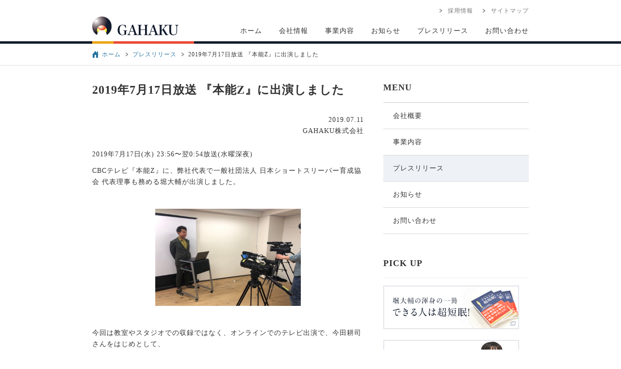

--- FILE ---
content_type: text/html; charset=UTF-8
request_url: http://gahaku.co.jp/press/7%E6%9C%8817%E6%97%A5%E6%94%BE%E9%80%81-%E3%80%8E%E6%9C%AC%E8%83%BDz%E3%80%8F%E3%81%AB%E5%87%BA%E6%BC%94%E3%81%97%E3%81%BE%E3%81%99/
body_size: 9795
content:

<!DOCTYPE html>
<html lang="ja">
<head>
	<!-- Google Tag Manager -->
<!-- Google Tag Manager (GAHAKU)-->
<script>(function(w,d,s,l,i){w[l]=w[l]||[];w[l].push({'gtm.start':
new Date().getTime(),event:'gtm.js'});var f=d.getElementsByTagName(s)[0],
j=d.createElement(s),dl=l!='dataLayer'?'&l='+l:'';j.async=true;j.src=
'https://www.googletagmanager.com/gtm.js?id='+i+dl;f.parentNode.insertBefore(j,f);
})(window,document,'script','dataLayer','GTM-MXVN8RW');</script>
<!-- End Google Tag Manager -->
	
  <meta charset="UTF-8">
  <meta name="viewport" content="width=1080px">
  <meta http-equiv="X-UA-Compatible" cotent="ie=edge">
  
	
		<!-- All in One SEO 4.4.2 - aioseo.com -->
		<title>2019年7月17日放送 『本能Z』に出演しました - GAHAKU株式会社</title>
		<meta name="description" content="2019年7月17日(水) 23:56〜翌0:54放送(水曜深夜) CBCテレビ『本能Z』に、弊社代表で一般社" />
		<meta name="robots" content="max-image-preview:large" />
		<link rel="canonical" href="http://gahaku.co.jp/press/7%e6%9c%8817%e6%97%a5%e6%94%be%e9%80%81-%e3%80%8e%e6%9c%ac%e8%83%bdz%e3%80%8f%e3%81%ab%e5%87%ba%e6%bc%94%e3%81%97%e3%81%be%e3%81%99/" />
		<meta name="generator" content="All in One SEO (AIOSEO) 4.4.2" />
		<meta property="og:locale" content="ja_JP" />
		<meta property="og:site_name" content="GAHAKU株式会社 - ”人間本来の能力を取り戻すこと”をコンセプトにカリキュラムを作成。弊社が開発した短時間睡眠ショートスリーパー育成メソッドを伝えています。" />
		<meta property="og:type" content="article" />
		<meta property="og:title" content="2019年7月17日放送 『本能Z』に出演しました - GAHAKU株式会社" />
		<meta property="og:description" content="2019年7月17日(水) 23:56〜翌0:54放送(水曜深夜) CBCテレビ『本能Z』に、弊社代表で一般社" />
		<meta property="og:url" content="http://gahaku.co.jp/press/7%e6%9c%8817%e6%97%a5%e6%94%be%e9%80%81-%e3%80%8e%e6%9c%ac%e8%83%bdz%e3%80%8f%e3%81%ab%e5%87%ba%e6%bc%94%e3%81%97%e3%81%be%e3%81%99/" />
		<meta property="article:published_time" content="2019-07-11T11:08:18+00:00" />
		<meta property="article:modified_time" content="2022-03-23T08:48:03+00:00" />
		<meta name="twitter:card" content="summary_large_image" />
		<meta name="twitter:title" content="2019年7月17日放送 『本能Z』に出演しました - GAHAKU株式会社" />
		<meta name="twitter:description" content="2019年7月17日(水) 23:56〜翌0:54放送(水曜深夜) CBCテレビ『本能Z』に、弊社代表で一般社" />
		<script type="application/ld+json" class="aioseo-schema">
			{"@context":"https:\/\/schema.org","@graph":[{"@type":"BreadcrumbList","@id":"http:\/\/gahaku.co.jp\/press\/7%e6%9c%8817%e6%97%a5%e6%94%be%e9%80%81-%e3%80%8e%e6%9c%ac%e8%83%bdz%e3%80%8f%e3%81%ab%e5%87%ba%e6%bc%94%e3%81%97%e3%81%be%e3%81%99\/#breadcrumblist","itemListElement":[{"@type":"ListItem","@id":"http:\/\/gahaku.co.jp\/#listItem","position":1,"item":{"@type":"WebPage","@id":"http:\/\/gahaku.co.jp\/","name":"\u30db\u30fc\u30e0","description":"\u201d\u4eba\u9593\u672c\u6765\u306e\u80fd\u529b\u3092\u53d6\u308a\u623b\u3059\u3053\u3068\u201d\u3092\u30b3\u30f3\u30bb\u30d7\u30c8\u306b\u30ab\u30ea\u30ad\u30e5\u30e9\u30e0\u3092\u4f5c\u6210\u3002\u5f0a\u793e\u304c\u958b\u767a\u3057\u305f\u77ed\u6642\u9593\u7761\u7720\u30b7\u30e7\u30fc\u30c8\u30b9\u30ea\u30fc\u30d1\u30fc\u80b2\u6210\u30e1\u30bd\u30c3\u30c9\u3092\u4f1d\u3048\u3066\u3044\u307e\u3059\u3002","url":"http:\/\/gahaku.co.jp\/"},"nextItem":"http:\/\/gahaku.co.jp\/press\/7%e6%9c%8817%e6%97%a5%e6%94%be%e9%80%81-%e3%80%8e%e6%9c%ac%e8%83%bdz%e3%80%8f%e3%81%ab%e5%87%ba%e6%bc%94%e3%81%97%e3%81%be%e3%81%99\/#listItem"},{"@type":"ListItem","@id":"http:\/\/gahaku.co.jp\/press\/7%e6%9c%8817%e6%97%a5%e6%94%be%e9%80%81-%e3%80%8e%e6%9c%ac%e8%83%bdz%e3%80%8f%e3%81%ab%e5%87%ba%e6%bc%94%e3%81%97%e3%81%be%e3%81%99\/#listItem","position":2,"item":{"@type":"WebPage","@id":"http:\/\/gahaku.co.jp\/press\/7%e6%9c%8817%e6%97%a5%e6%94%be%e9%80%81-%e3%80%8e%e6%9c%ac%e8%83%bdz%e3%80%8f%e3%81%ab%e5%87%ba%e6%bc%94%e3%81%97%e3%81%be%e3%81%99\/","name":"2019\u5e747\u670817\u65e5\u653e\u9001 \u300e\u672c\u80fdZ\u300f\u306b\u51fa\u6f14\u3057\u307e\u3057\u305f","description":"2019\u5e747\u670817\u65e5(\u6c34) 23:56\u301c\u7fcc0:54\u653e\u9001(\u6c34\u66dc\u6df1\u591c) CBC\u30c6\u30ec\u30d3\u300e\u672c\u80fdZ\u300f\u306b\u3001\u5f0a\u793e\u4ee3\u8868\u3067\u4e00\u822c\u793e","url":"http:\/\/gahaku.co.jp\/press\/7%e6%9c%8817%e6%97%a5%e6%94%be%e9%80%81-%e3%80%8e%e6%9c%ac%e8%83%bdz%e3%80%8f%e3%81%ab%e5%87%ba%e6%bc%94%e3%81%97%e3%81%be%e3%81%99\/"},"previousItem":"http:\/\/gahaku.co.jp\/#listItem"}]},{"@type":"Organization","@id":"http:\/\/gahaku.co.jp\/#organization","name":"GAHAKU\u682a\u5f0f\u4f1a\u793e","url":"http:\/\/gahaku.co.jp\/"},{"@type":"Person","@id":"http:\/\/gahaku.co.jp\/author\/gahaku\/#author","url":"http:\/\/gahaku.co.jp\/author\/gahaku\/","name":"gahaku","image":{"@type":"ImageObject","@id":"http:\/\/gahaku.co.jp\/press\/7%e6%9c%8817%e6%97%a5%e6%94%be%e9%80%81-%e3%80%8e%e6%9c%ac%e8%83%bdz%e3%80%8f%e3%81%ab%e5%87%ba%e6%bc%94%e3%81%97%e3%81%be%e3%81%99\/#authorImage","url":"http:\/\/0.gravatar.com\/avatar\/fcda4ead172f65952fc130f644d8e789?s=96&d=mm&r=g","width":96,"height":96,"caption":"gahaku"}},{"@type":"WebPage","@id":"http:\/\/gahaku.co.jp\/press\/7%e6%9c%8817%e6%97%a5%e6%94%be%e9%80%81-%e3%80%8e%e6%9c%ac%e8%83%bdz%e3%80%8f%e3%81%ab%e5%87%ba%e6%bc%94%e3%81%97%e3%81%be%e3%81%99\/#webpage","url":"http:\/\/gahaku.co.jp\/press\/7%e6%9c%8817%e6%97%a5%e6%94%be%e9%80%81-%e3%80%8e%e6%9c%ac%e8%83%bdz%e3%80%8f%e3%81%ab%e5%87%ba%e6%bc%94%e3%81%97%e3%81%be%e3%81%99\/","name":"2019\u5e747\u670817\u65e5\u653e\u9001 \u300e\u672c\u80fdZ\u300f\u306b\u51fa\u6f14\u3057\u307e\u3057\u305f - GAHAKU\u682a\u5f0f\u4f1a\u793e","description":"2019\u5e747\u670817\u65e5(\u6c34) 23:56\u301c\u7fcc0:54\u653e\u9001(\u6c34\u66dc\u6df1\u591c) CBC\u30c6\u30ec\u30d3\u300e\u672c\u80fdZ\u300f\u306b\u3001\u5f0a\u793e\u4ee3\u8868\u3067\u4e00\u822c\u793e","inLanguage":"ja","isPartOf":{"@id":"http:\/\/gahaku.co.jp\/#website"},"breadcrumb":{"@id":"http:\/\/gahaku.co.jp\/press\/7%e6%9c%8817%e6%97%a5%e6%94%be%e9%80%81-%e3%80%8e%e6%9c%ac%e8%83%bdz%e3%80%8f%e3%81%ab%e5%87%ba%e6%bc%94%e3%81%97%e3%81%be%e3%81%99\/#breadcrumblist"},"author":{"@id":"http:\/\/gahaku.co.jp\/author\/gahaku\/#author"},"creator":{"@id":"http:\/\/gahaku.co.jp\/author\/gahaku\/#author"},"datePublished":"2019-07-11T11:08:18+09:00","dateModified":"2022-03-23T08:48:03+09:00"},{"@type":"WebSite","@id":"http:\/\/gahaku.co.jp\/#website","url":"http:\/\/gahaku.co.jp\/","name":"GAHAKU\u682a\u5f0f\u4f1a\u793e","description":"\u201d\u4eba\u9593\u672c\u6765\u306e\u80fd\u529b\u3092\u53d6\u308a\u623b\u3059\u3053\u3068\u201d\u3092\u30b3\u30f3\u30bb\u30d7\u30c8\u306b\u30ab\u30ea\u30ad\u30e5\u30e9\u30e0\u3092\u4f5c\u6210\u3002\u5f0a\u793e\u304c\u958b\u767a\u3057\u305f\u77ed\u6642\u9593\u7761\u7720\u30b7\u30e7\u30fc\u30c8\u30b9\u30ea\u30fc\u30d1\u30fc\u80b2\u6210\u30e1\u30bd\u30c3\u30c9\u3092\u4f1d\u3048\u3066\u3044\u307e\u3059\u3002","inLanguage":"ja","publisher":{"@id":"http:\/\/gahaku.co.jp\/#organization"}}]}
		</script>
		<!-- All in One SEO -->

		<!-- This site uses the Google Analytics by MonsterInsights plugin v9.11.1 - Using Analytics tracking - https://www.monsterinsights.com/ -->
		<!-- Note: MonsterInsights is not currently configured on this site. The site owner needs to authenticate with Google Analytics in the MonsterInsights settings panel. -->
					<!-- No tracking code set -->
				<!-- / Google Analytics by MonsterInsights -->
		<script type="text/javascript">
window._wpemojiSettings = {"baseUrl":"https:\/\/s.w.org\/images\/core\/emoji\/14.0.0\/72x72\/","ext":".png","svgUrl":"https:\/\/s.w.org\/images\/core\/emoji\/14.0.0\/svg\/","svgExt":".svg","source":{"concatemoji":"http:\/\/gahaku.co.jp\/wp-includes\/js\/wp-emoji-release.min.js?ver=6.2.8"}};
/*! This file is auto-generated */
!function(e,a,t){var n,r,o,i=a.createElement("canvas"),p=i.getContext&&i.getContext("2d");function s(e,t){p.clearRect(0,0,i.width,i.height),p.fillText(e,0,0);e=i.toDataURL();return p.clearRect(0,0,i.width,i.height),p.fillText(t,0,0),e===i.toDataURL()}function c(e){var t=a.createElement("script");t.src=e,t.defer=t.type="text/javascript",a.getElementsByTagName("head")[0].appendChild(t)}for(o=Array("flag","emoji"),t.supports={everything:!0,everythingExceptFlag:!0},r=0;r<o.length;r++)t.supports[o[r]]=function(e){if(p&&p.fillText)switch(p.textBaseline="top",p.font="600 32px Arial",e){case"flag":return s("\ud83c\udff3\ufe0f\u200d\u26a7\ufe0f","\ud83c\udff3\ufe0f\u200b\u26a7\ufe0f")?!1:!s("\ud83c\uddfa\ud83c\uddf3","\ud83c\uddfa\u200b\ud83c\uddf3")&&!s("\ud83c\udff4\udb40\udc67\udb40\udc62\udb40\udc65\udb40\udc6e\udb40\udc67\udb40\udc7f","\ud83c\udff4\u200b\udb40\udc67\u200b\udb40\udc62\u200b\udb40\udc65\u200b\udb40\udc6e\u200b\udb40\udc67\u200b\udb40\udc7f");case"emoji":return!s("\ud83e\udef1\ud83c\udffb\u200d\ud83e\udef2\ud83c\udfff","\ud83e\udef1\ud83c\udffb\u200b\ud83e\udef2\ud83c\udfff")}return!1}(o[r]),t.supports.everything=t.supports.everything&&t.supports[o[r]],"flag"!==o[r]&&(t.supports.everythingExceptFlag=t.supports.everythingExceptFlag&&t.supports[o[r]]);t.supports.everythingExceptFlag=t.supports.everythingExceptFlag&&!t.supports.flag,t.DOMReady=!1,t.readyCallback=function(){t.DOMReady=!0},t.supports.everything||(n=function(){t.readyCallback()},a.addEventListener?(a.addEventListener("DOMContentLoaded",n,!1),e.addEventListener("load",n,!1)):(e.attachEvent("onload",n),a.attachEvent("onreadystatechange",function(){"complete"===a.readyState&&t.readyCallback()})),(e=t.source||{}).concatemoji?c(e.concatemoji):e.wpemoji&&e.twemoji&&(c(e.twemoji),c(e.wpemoji)))}(window,document,window._wpemojiSettings);
</script>
<style type="text/css">
img.wp-smiley,
img.emoji {
	display: inline !important;
	border: none !important;
	box-shadow: none !important;
	height: 1em !important;
	width: 1em !important;
	margin: 0 0.07em !important;
	vertical-align: -0.1em !important;
	background: none !important;
	padding: 0 !important;
}
</style>
	<link rel='stylesheet' id='wp-block-library-css' href='http://gahaku.co.jp/wp-includes/css/dist/block-library/style.min.css?ver=6.2.8' type='text/css' media='all' />
<link rel='stylesheet' id='classic-theme-styles-css' href='http://gahaku.co.jp/wp-includes/css/classic-themes.min.css?ver=6.2.8' type='text/css' media='all' />
<style id='global-styles-inline-css' type='text/css'>
body{--wp--preset--color--black: #000000;--wp--preset--color--cyan-bluish-gray: #abb8c3;--wp--preset--color--white: #ffffff;--wp--preset--color--pale-pink: #f78da7;--wp--preset--color--vivid-red: #cf2e2e;--wp--preset--color--luminous-vivid-orange: #ff6900;--wp--preset--color--luminous-vivid-amber: #fcb900;--wp--preset--color--light-green-cyan: #7bdcb5;--wp--preset--color--vivid-green-cyan: #00d084;--wp--preset--color--pale-cyan-blue: #8ed1fc;--wp--preset--color--vivid-cyan-blue: #0693e3;--wp--preset--color--vivid-purple: #9b51e0;--wp--preset--gradient--vivid-cyan-blue-to-vivid-purple: linear-gradient(135deg,rgba(6,147,227,1) 0%,rgb(155,81,224) 100%);--wp--preset--gradient--light-green-cyan-to-vivid-green-cyan: linear-gradient(135deg,rgb(122,220,180) 0%,rgb(0,208,130) 100%);--wp--preset--gradient--luminous-vivid-amber-to-luminous-vivid-orange: linear-gradient(135deg,rgba(252,185,0,1) 0%,rgba(255,105,0,1) 100%);--wp--preset--gradient--luminous-vivid-orange-to-vivid-red: linear-gradient(135deg,rgba(255,105,0,1) 0%,rgb(207,46,46) 100%);--wp--preset--gradient--very-light-gray-to-cyan-bluish-gray: linear-gradient(135deg,rgb(238,238,238) 0%,rgb(169,184,195) 100%);--wp--preset--gradient--cool-to-warm-spectrum: linear-gradient(135deg,rgb(74,234,220) 0%,rgb(151,120,209) 20%,rgb(207,42,186) 40%,rgb(238,44,130) 60%,rgb(251,105,98) 80%,rgb(254,248,76) 100%);--wp--preset--gradient--blush-light-purple: linear-gradient(135deg,rgb(255,206,236) 0%,rgb(152,150,240) 100%);--wp--preset--gradient--blush-bordeaux: linear-gradient(135deg,rgb(254,205,165) 0%,rgb(254,45,45) 50%,rgb(107,0,62) 100%);--wp--preset--gradient--luminous-dusk: linear-gradient(135deg,rgb(255,203,112) 0%,rgb(199,81,192) 50%,rgb(65,88,208) 100%);--wp--preset--gradient--pale-ocean: linear-gradient(135deg,rgb(255,245,203) 0%,rgb(182,227,212) 50%,rgb(51,167,181) 100%);--wp--preset--gradient--electric-grass: linear-gradient(135deg,rgb(202,248,128) 0%,rgb(113,206,126) 100%);--wp--preset--gradient--midnight: linear-gradient(135deg,rgb(2,3,129) 0%,rgb(40,116,252) 100%);--wp--preset--duotone--dark-grayscale: url('#wp-duotone-dark-grayscale');--wp--preset--duotone--grayscale: url('#wp-duotone-grayscale');--wp--preset--duotone--purple-yellow: url('#wp-duotone-purple-yellow');--wp--preset--duotone--blue-red: url('#wp-duotone-blue-red');--wp--preset--duotone--midnight: url('#wp-duotone-midnight');--wp--preset--duotone--magenta-yellow: url('#wp-duotone-magenta-yellow');--wp--preset--duotone--purple-green: url('#wp-duotone-purple-green');--wp--preset--duotone--blue-orange: url('#wp-duotone-blue-orange');--wp--preset--font-size--small: 13px;--wp--preset--font-size--medium: 20px;--wp--preset--font-size--large: 36px;--wp--preset--font-size--x-large: 42px;--wp--preset--spacing--20: 0.44rem;--wp--preset--spacing--30: 0.67rem;--wp--preset--spacing--40: 1rem;--wp--preset--spacing--50: 1.5rem;--wp--preset--spacing--60: 2.25rem;--wp--preset--spacing--70: 3.38rem;--wp--preset--spacing--80: 5.06rem;--wp--preset--shadow--natural: 6px 6px 9px rgba(0, 0, 0, 0.2);--wp--preset--shadow--deep: 12px 12px 50px rgba(0, 0, 0, 0.4);--wp--preset--shadow--sharp: 6px 6px 0px rgba(0, 0, 0, 0.2);--wp--preset--shadow--outlined: 6px 6px 0px -3px rgba(255, 255, 255, 1), 6px 6px rgba(0, 0, 0, 1);--wp--preset--shadow--crisp: 6px 6px 0px rgba(0, 0, 0, 1);}:where(.is-layout-flex){gap: 0.5em;}body .is-layout-flow > .alignleft{float: left;margin-inline-start: 0;margin-inline-end: 2em;}body .is-layout-flow > .alignright{float: right;margin-inline-start: 2em;margin-inline-end: 0;}body .is-layout-flow > .aligncenter{margin-left: auto !important;margin-right: auto !important;}body .is-layout-constrained > .alignleft{float: left;margin-inline-start: 0;margin-inline-end: 2em;}body .is-layout-constrained > .alignright{float: right;margin-inline-start: 2em;margin-inline-end: 0;}body .is-layout-constrained > .aligncenter{margin-left: auto !important;margin-right: auto !important;}body .is-layout-constrained > :where(:not(.alignleft):not(.alignright):not(.alignfull)){max-width: var(--wp--style--global--content-size);margin-left: auto !important;margin-right: auto !important;}body .is-layout-constrained > .alignwide{max-width: var(--wp--style--global--wide-size);}body .is-layout-flex{display: flex;}body .is-layout-flex{flex-wrap: wrap;align-items: center;}body .is-layout-flex > *{margin: 0;}:where(.wp-block-columns.is-layout-flex){gap: 2em;}.has-black-color{color: var(--wp--preset--color--black) !important;}.has-cyan-bluish-gray-color{color: var(--wp--preset--color--cyan-bluish-gray) !important;}.has-white-color{color: var(--wp--preset--color--white) !important;}.has-pale-pink-color{color: var(--wp--preset--color--pale-pink) !important;}.has-vivid-red-color{color: var(--wp--preset--color--vivid-red) !important;}.has-luminous-vivid-orange-color{color: var(--wp--preset--color--luminous-vivid-orange) !important;}.has-luminous-vivid-amber-color{color: var(--wp--preset--color--luminous-vivid-amber) !important;}.has-light-green-cyan-color{color: var(--wp--preset--color--light-green-cyan) !important;}.has-vivid-green-cyan-color{color: var(--wp--preset--color--vivid-green-cyan) !important;}.has-pale-cyan-blue-color{color: var(--wp--preset--color--pale-cyan-blue) !important;}.has-vivid-cyan-blue-color{color: var(--wp--preset--color--vivid-cyan-blue) !important;}.has-vivid-purple-color{color: var(--wp--preset--color--vivid-purple) !important;}.has-black-background-color{background-color: var(--wp--preset--color--black) !important;}.has-cyan-bluish-gray-background-color{background-color: var(--wp--preset--color--cyan-bluish-gray) !important;}.has-white-background-color{background-color: var(--wp--preset--color--white) !important;}.has-pale-pink-background-color{background-color: var(--wp--preset--color--pale-pink) !important;}.has-vivid-red-background-color{background-color: var(--wp--preset--color--vivid-red) !important;}.has-luminous-vivid-orange-background-color{background-color: var(--wp--preset--color--luminous-vivid-orange) !important;}.has-luminous-vivid-amber-background-color{background-color: var(--wp--preset--color--luminous-vivid-amber) !important;}.has-light-green-cyan-background-color{background-color: var(--wp--preset--color--light-green-cyan) !important;}.has-vivid-green-cyan-background-color{background-color: var(--wp--preset--color--vivid-green-cyan) !important;}.has-pale-cyan-blue-background-color{background-color: var(--wp--preset--color--pale-cyan-blue) !important;}.has-vivid-cyan-blue-background-color{background-color: var(--wp--preset--color--vivid-cyan-blue) !important;}.has-vivid-purple-background-color{background-color: var(--wp--preset--color--vivid-purple) !important;}.has-black-border-color{border-color: var(--wp--preset--color--black) !important;}.has-cyan-bluish-gray-border-color{border-color: var(--wp--preset--color--cyan-bluish-gray) !important;}.has-white-border-color{border-color: var(--wp--preset--color--white) !important;}.has-pale-pink-border-color{border-color: var(--wp--preset--color--pale-pink) !important;}.has-vivid-red-border-color{border-color: var(--wp--preset--color--vivid-red) !important;}.has-luminous-vivid-orange-border-color{border-color: var(--wp--preset--color--luminous-vivid-orange) !important;}.has-luminous-vivid-amber-border-color{border-color: var(--wp--preset--color--luminous-vivid-amber) !important;}.has-light-green-cyan-border-color{border-color: var(--wp--preset--color--light-green-cyan) !important;}.has-vivid-green-cyan-border-color{border-color: var(--wp--preset--color--vivid-green-cyan) !important;}.has-pale-cyan-blue-border-color{border-color: var(--wp--preset--color--pale-cyan-blue) !important;}.has-vivid-cyan-blue-border-color{border-color: var(--wp--preset--color--vivid-cyan-blue) !important;}.has-vivid-purple-border-color{border-color: var(--wp--preset--color--vivid-purple) !important;}.has-vivid-cyan-blue-to-vivid-purple-gradient-background{background: var(--wp--preset--gradient--vivid-cyan-blue-to-vivid-purple) !important;}.has-light-green-cyan-to-vivid-green-cyan-gradient-background{background: var(--wp--preset--gradient--light-green-cyan-to-vivid-green-cyan) !important;}.has-luminous-vivid-amber-to-luminous-vivid-orange-gradient-background{background: var(--wp--preset--gradient--luminous-vivid-amber-to-luminous-vivid-orange) !important;}.has-luminous-vivid-orange-to-vivid-red-gradient-background{background: var(--wp--preset--gradient--luminous-vivid-orange-to-vivid-red) !important;}.has-very-light-gray-to-cyan-bluish-gray-gradient-background{background: var(--wp--preset--gradient--very-light-gray-to-cyan-bluish-gray) !important;}.has-cool-to-warm-spectrum-gradient-background{background: var(--wp--preset--gradient--cool-to-warm-spectrum) !important;}.has-blush-light-purple-gradient-background{background: var(--wp--preset--gradient--blush-light-purple) !important;}.has-blush-bordeaux-gradient-background{background: var(--wp--preset--gradient--blush-bordeaux) !important;}.has-luminous-dusk-gradient-background{background: var(--wp--preset--gradient--luminous-dusk) !important;}.has-pale-ocean-gradient-background{background: var(--wp--preset--gradient--pale-ocean) !important;}.has-electric-grass-gradient-background{background: var(--wp--preset--gradient--electric-grass) !important;}.has-midnight-gradient-background{background: var(--wp--preset--gradient--midnight) !important;}.has-small-font-size{font-size: var(--wp--preset--font-size--small) !important;}.has-medium-font-size{font-size: var(--wp--preset--font-size--medium) !important;}.has-large-font-size{font-size: var(--wp--preset--font-size--large) !important;}.has-x-large-font-size{font-size: var(--wp--preset--font-size--x-large) !important;}
.wp-block-navigation a:where(:not(.wp-element-button)){color: inherit;}
:where(.wp-block-columns.is-layout-flex){gap: 2em;}
.wp-block-pullquote{font-size: 1.5em;line-height: 1.6;}
</style>
<link rel='stylesheet' id='contact-form-7-css' href='http://gahaku.co.jp/wp-content/plugins/contact-form-7/includes/css/styles.css?ver=5.8' type='text/css' media='all' />
<link rel='stylesheet' id='style-css' href='http://gahaku.co.jp/wp-content/themes/theme.gahaku.co.jp/style.css?ver=20230207512' type='text/css' media='all' />
<script type='text/javascript' src='http://gahaku.co.jp/wp-includes/js/jquery/jquery.min.js?ver=3.6.4' id='jquery-core-js'></script>
<script type='text/javascript' src='http://gahaku.co.jp/wp-includes/js/jquery/jquery-migrate.min.js?ver=3.4.0' id='jquery-migrate-js'></script>
<script type='text/javascript' src='http://gahaku.co.jp/wp-content/themes/theme.gahaku.co.jp/js/slick.min.js?ver=6.2.8' id='slick-js'></script>
<script type='text/javascript' src='http://gahaku.co.jp/wp-content/themes/theme.gahaku.co.jp/js/origin.js?ver=20180424336' id='origin-js'></script>
<link rel="https://api.w.org/" href="http://gahaku.co.jp/wp-json/" /><link rel="alternate" type="application/json+oembed" href="http://gahaku.co.jp/wp-json/oembed/1.0/embed?url=http%3A%2F%2Fgahaku.co.jp%2Fpress%2F7%25e6%259c%258817%25e6%2597%25a5%25e6%2594%25be%25e9%2580%2581-%25e3%2580%258e%25e6%259c%25ac%25e8%2583%25bdz%25e3%2580%258f%25e3%2581%25ab%25e5%2587%25ba%25e6%25bc%2594%25e3%2581%2597%25e3%2581%25be%25e3%2581%2599%2F" />
<link rel="alternate" type="text/xml+oembed" href="http://gahaku.co.jp/wp-json/oembed/1.0/embed?url=http%3A%2F%2Fgahaku.co.jp%2Fpress%2F7%25e6%259c%258817%25e6%2597%25a5%25e6%2594%25be%25e9%2580%2581-%25e3%2580%258e%25e6%259c%25ac%25e8%2583%25bdz%25e3%2580%258f%25e3%2581%25ab%25e5%2587%25ba%25e6%25bc%2594%25e3%2581%2597%25e3%2581%25be%25e3%2581%2599%2F&#038;format=xml" />
<meta name="redi-version" content="1.1.5" /><link rel="icon" href="http://gahaku.co.jp/wp-content/uploads/2023/12/cropped-Gahaku-32x32.png" sizes="32x32" />
<link rel="icon" href="http://gahaku.co.jp/wp-content/uploads/2023/12/cropped-Gahaku-192x192.png" sizes="192x192" />
<link rel="apple-touch-icon" href="http://gahaku.co.jp/wp-content/uploads/2023/12/cropped-Gahaku-180x180.png" />
<meta name="msapplication-TileImage" content="http://gahaku.co.jp/wp-content/uploads/2023/12/cropped-Gahaku-270x270.png" />
		<style type="text/css" id="wp-custom-css">
			.kaigyou {
word-wrap: break-word; 
}		</style>
		</head>
	<body class="press-template-default single single-press postid-9477">
<!-- Google Tag Manager (noscript) GAHAKU-->
<noscript><iframe src="https://www.googletagmanager.com/ns.html?id=GTM-MXVN8RW"
height="0" width="0" style="display:none;visibility:hidden"></iframe></noscript>
<!-- End Google Tag Manager (noscript) -->
		
  <header id="anchor-pagetop">
    <div class="inner">
      <h1><a href="http://gahaku.co.jp"><img src="http://gahaku.co.jp/wp-content/themes/theme.gahaku.co.jp/images/header/logo.png" alt=""></a></h1>
      <ul class="sub-nav">
        <!--
        <li><a href="">English</a></li>
      -->
				<li class="mark">&nbsp;<a href="http://gahaku.co.jp/sitemap/">&emsp;サイトマップ</a></li>
				<li class="mark">&nbsp;<a href="http://gahaku.co.jp/recruit/">&emsp;採用情報</a></li>
      </ul>
      <nav>
        <ul>
          <li><a href="http://gahaku.co.jp">ホーム</a></li>
					<li><a href="http://gahaku.co.jp/company/">会社情報</a></li>
          <li><a href="http://gahaku.co.jp/works/">事業内容</a></li>
          <li><a href="http://gahaku.co.jp/news/">お知らせ</a></li>
          <li><a href="http://gahaku.co.jp/press/">プレスリリース</a></li>
          <li><a href="http://gahaku.co.jp/contact/">お問い合わせ</a></li>
        </ul>
      </nav>
    <div class="decoration"><img src="http://gahaku.co.jp/wp-content/themes/theme.gahaku.co.jp/images/header/border.png" alt=""></div>
    </div><!-- .inner -->
  </header>

  		<div id="bread"><ol class="inner"><li class="home-icon" itemscope itemtype="http://data-vocabulary.org/Breadcrumb"><a href="http://gahaku.co.jp/" itemprop="url"><span itemprop="title">ホーム</span></a></li><li itemscope itemtype="http://data-vocabulary.org/Breadcrumb"><a href="/プレスリリース/"><span itemprop="url">プレスリリース</span></a></li><li itemscope itemtype="http://data-vocabulary.org/Breadcrumb"><span itemprop="title">2019年7月17日放送 『本能Z』に出演しました</span></li></ol></div>  

  <div id="container">
    <div id="main">
										<article>
					<h2>2019年7月17日放送 『本能Z』に出演しました</h2>
					<div class="press-meta">
						<p class="date">2019.07.11</p>
						<p class="author">GAHAKU株式会社</p>
					</div><!-- date -->
					<div class="wp-contents">
						<p>2019年7月17日(水) 23:56〜翌0:54放送(水曜深夜)</p>
<p>CBCテレビ『本能Z』に、弊社代表で一般社団法人 日本ショートスリーパー育成協会 代表理事も務める堀大輔が出演しました。</p>
<p>&nbsp;</p>
<p><img decoding="async" class="aligncenter wp-image-9107 size-medium" src="http://gahaku.co.jp/wp-content/uploads/2019/07/honnoz.jpg" alt="" width="300" height="200" /></p>
<p>&nbsp;</p>
<p>今回は教室やスタジオでの収録ではなく、オンラインでのテレビ出演で、今田耕司さんをはじめとして、</p>
<p>よしもと芸人の方々からの睡眠に関する鋭い質問や疑問に、堀が端的に分かりやすく回答していき、</p>
<p>全員に納得してもらい、見事に賞金を獲得しました。</p>
<p>&nbsp;</p>
<h4 class="tit01">番組名</h4>
<p>「本能Z」</p>
<p>&nbsp;</p>
<h4 class="tit01">制作局 放送日時</h4>
<table class="">
<tr>
<td>CBCテレビ</td>
<td>&nbsp;</td>
<td>2019/07/17(水) 23:56〜翌0:54</td>
</tr>
</table>
<p>&nbsp;</p>
<h4 class="tit01"><a href="https://ja.wikipedia.org/wiki/%E9%81%85%E3%82%8C%E3%83%8D%E3%83%83%E3%83%88" target="_blank">遅れネット 放送曜日・時間</a></h4>
<table class="">
<tr>
<td>北海道放送(北海道)</td>
<td>&nbsp;</td>
<td>月曜 1:20〜2:20(日曜深夜)</td>
</tr>
<tr>
<td>青森テレビ(青森県)</td>
<td>&nbsp;</td>
<td>水曜 0:58〜1:58(火曜深夜)</td>
</tr>
<tr>
<td>東北放送(宮城県)</td>
<td>&nbsp;</td>
<td>火曜 1:00〜2:00(月曜深夜)</td>
</tr>
<tr>
<td>テレビユー福島(福島県)</td>
<td>&nbsp;</td>
<td>木曜 0:58〜1:53 (水曜深夜)</td>
</tr>
<tr>
<td>テレビ山梨(山梨県)</td>
<td>&nbsp;</td>
<td>水曜 0:25〜1:20(火曜深夜)</td>
</tr>
<tr>
<td>静岡放送(静岡県)</td>
<td>&nbsp;</td>
<td>水曜 0:55〜1:55(火曜深夜)</td>
</tr>
<tr>
<td>新潟放送(新潟県)</td>
<td>&nbsp;</td>
<td>水曜 0:22〜1:22(火曜深夜)</td>
</tr>
<tr>
<td>北陸放送(石川県)</td>
<td>&nbsp;</td>
<td>木曜 0:00〜1:00(水曜深夜)</td>
</tr>
<tr>
<td>毎日放送(近畿広域圏)</td>
<td>&nbsp;</td>
<td>木曜 0:59〜1:59(水曜深夜)</td>
</tr>
<tr>
<td>RSK山陽放送(岡山県・香川県)</td>
<td>&nbsp;</td>
<td>土曜 0:50〜1:50(金曜深夜)</td>
</tr>
<tr>
<td>山陰放送(鳥取県・島根県)</td>
<td>&nbsp;</td>
<td>木曜 0:58〜1:58(水曜深夜)</td>
</tr>
<tr>
<td>中国放送(広島県)</td>
<td>&nbsp;</td>
<td>金曜 0:53〜1:50(木曜深夜)</td>
</tr>
<tr>
<td>テレビ高知(高知県)</td>
<td>&nbsp;</td>
<td>火曜 1:00〜1:58(月曜深夜)</td>
</tr>
<tr>
<td>RKB毎日放送(福岡県)</td>
<td>&nbsp;</td>
<td>金曜 0:55〜1:55(木曜深夜)</td>
</tr>
</table>
<p>&nbsp;<br />
&nbsp;</p>
<p style="text-align: left;"><b>⇒　<a href="https://gahaku.co.jp/media_coverage/" target="_blank" rel="nofollow noopener noreferrer"><font size="4">堀大輔のこれまでのメディア出演履歴はこちらから</font></a></b></p>
<p>&nbsp;</p>
<p style="text-align: left;"><b>⇒　<a href="https://short-sleeper.or.jp/castrequest/" target="_blank" rel="nofollow noopener noreferrer"><font size="4">堀大輔へのメディア出演・執筆などの依頼はこちらから</font></a></b></p>
<p>&nbsp;</p>
					</div>				</article>
			
      <div class="page-navigation">
				<div class="twitter">
	<a target="_blank" href="http://twitter.com/share?text=2019年7月17日放送 『本能Z』に出演しました&url=http://gahaku.co.jp/?p=9477">
		<img src="http://gahaku.co.jp/wp-content/themes/theme.gahaku.co.jp/images/symbol/btn-twitter.png" alt="ツイート">
	</a>
</div>
<div class="facebook">
	<a target="_blank" href="http://www.facebook.com/share.php?u=http://gahaku.co.jp/press/7%e6%9c%8817%e6%97%a5%e6%94%be%e9%80%81-%e3%80%8e%e6%9c%ac%e8%83%bdz%e3%80%8f%e3%81%ab%e5%87%ba%e6%bc%94%e3%81%97%e3%81%be%e3%81%99/" onclick="window.open(encodeURI(decodeURI(this.href)), 'FBwindow', 'width=554, height=470, menubar=no, toolbar=no, scrollbars=yes'); return false;">

		<img src="http://gahaku.co.jp/wp-content/themes/theme.gahaku.co.jp/images/symbol/btn-facebook.png" alt="シェア">
	</a>
</div>

        <ul>
					<li><a href="http://gahaku.co.jp/press/">一覧へ戻る</a></li>
					&laquo; <a href="http://gahaku.co.jp/press/%e3%80%8c%e7%9d%a1%e7%9c%a0%e3%81%ae%e5%b8%b8%e8%ad%98%e3%81%af%e3%82%a6%e3%82%bd%e3%81%a0%e3%82%89%e3%81%91%e3%80%8d%e7%99%ba%e5%a3%b2%e3%81%ae%e3%81%8a%e7%9f%a5%e3%82%89%e3%81%9b/" rel="prev">堀大輔の新書『睡眠の常識はウソだらけ』発売</a>					<a href="http://gahaku.co.jp/press/kishokaizen/" rel="next">起床改善プログラムはじめました。</a> &raquo;        </ul>
      </div>
		</div>		
	<div id="sidebar">
		<div class="menu">
			<h2>MENU</h2>
			<ul>
									<li><a href="http://gahaku.co.jp/company/">会社概要</a></li>
				
									<li><a href="http://gahaku.co.jp/works/">事業内容</a></li>
				
				<li
									 class="active"
								><a href="http://gahaku.co.jp/press/">プレスリリース</a></li>

									<li><a href="http://gahaku.co.jp/news/">お知らせ</a></li>
				
				<li
								><a href="http://gahaku.co.jp/contact/">お問い合わせ</a></li>
			</ul>
		</div><!-- menu -->

		
		<div class="pickup">
			<h2>PICK UP</h2>
			<ul>
	<li><a target="_blank" href="https://www.amazon.co.jp/dp/4894517116?tag=gahaku-22&camp=243&creative=1615&linkCode=as1&creativeASIN=4894517116&adid=10F2V7ABZQZAS15C3870&">
		<img src="http://gahaku.co.jp/wp-content/themes/theme.gahaku.co.jp/images/index-sidebar/book.png" alt="堀大輔の渾身の一冊できる人は超短眠!">
	</a></li>
	<li><a target="_blank" href="https://gahaku.co.jp/media_coverage/">
		<img src="http://gahaku.co.jp/wp-content/uploads/2019/02/media2.jpg" alt="講演、雑誌、テレビ、出版などメディア出演依頼">
	</a></li>
	<li><a target="_blank" href="https://short-sleeper.or.jp/">
		<img src="http://gahaku.co.jp/wp-content/themes/theme.gahaku.co.jp/images/index-sidebar/jss.png" alt="日本ショートスリーパー育成協会">
	</a></li>
</ul>
		</div><!-- pickup -->
	</div><!-- sidebar -->
  </div><!-- container -->

  <footer>
    <nav>
      <ul>
				<li class="category-title"><a href="http://gahaku.co.jp/company/">会社概要</a></li>
        <li><a href="http://gahaku.co.jp/company/#basic-info">&emsp;基本情報</a></li>
        <li><a href="http://gahaku.co.jp/company/#philosophy">&emsp;企業理念</a></li>
        <li><a href="http://gahaku.co.jp/company/#gree">&emsp;代表あいさつ</a></li>
        <li><a href="http://gahaku.co.jp/company/#history">&emsp;沿革</a></li>
      </ul>
      <ul>
				<li class="category-title"><a href="http://gahaku.co.jp/works/">事業内容</a></li>
        <li><a href="http://gahaku.co.jp/works/#nature-history">&emsp;Nature sleep事業部</a></li>
        <li><a href="http://gahaku.co.jp/works/#nature-body">&emsp;Nature body事業部</a></li>
        <li><a href="http://gahaku.co.jp/works/#training">&emsp;人材育成事業</a></li>
      </ul>
      <ul>
        <li class="category-title"><a href="http://gahaku.co.jp/news/">お知らせ</a></li>
        <li><a href="http://gahaku.co.jp/press/">&emsp;プレスリリース</a></li>
        <li><a href="http://gahaku.co.jp/cat_news/media/">&emsp;メディア関連</a></li>
        <li><a href="http://gahaku.co.jp/cat_news/other">&emsp;その他のお知らせ</a></li>
      </ul>
      <ul>
        <li class="category-title">その他</li>
        <li><a href="http://gahaku.co.jp/recruit/">&emsp;採用情報</a></li>
        <li><a href="http://gahaku.co.jp/policy/">&emsp;プライバシーポリシー</a></li>
        <li><a href="http://gahaku.co.jp/tokusho/">&emsp;特定商取引法に基づく表記</a></li>
        <li><a href="http://gahaku.co.jp/sitemap/">&emsp;サイトマップ</a></li>
        <li><a href="http://gahaku.co.jp/contact/">&emsp;お問い合わせ</a></li>
      </ul>
    </nav>
    <div class="footer-copyright-area">
      <p><small>Copyright&copy; 2014&nbsp;GAHAKU&nbsp;Inc. All&nbsp;rights&nbsp;reseved.</small></p>
    </div>
  </footer>

  <div id="pagetop">
    <a href="#anchor-pagetop"><img src="http://gahaku.co.jp/wp-content/themes/theme.gahaku.co.jp/images/symbol/anker.png" alt="page top"></a>
  </div>
<script type='text/javascript' src='http://gahaku.co.jp/wp-content/plugins/contact-form-7/includes/swv/js/index.js?ver=5.8' id='swv-js'></script>
<script type='text/javascript' id='contact-form-7-js-extra'>
/* <![CDATA[ */
var wpcf7 = {"api":{"root":"http:\/\/gahaku.co.jp\/wp-json\/","namespace":"contact-form-7\/v1"}};
/* ]]> */
</script>
<script type='text/javascript' src='http://gahaku.co.jp/wp-content/plugins/contact-form-7/includes/js/index.js?ver=5.8' id='contact-form-7-js'></script>
</body>


--- FILE ---
content_type: text/css
request_url: http://gahaku.co.jp/wp-content/themes/theme.gahaku.co.jp/style.css?ver=20230207512
body_size: 4926
content:
@charset "UTF-8";
/* Theme Name: gahaku.co.jp Theme URL: gahaku.co.jp Description: Author: BigGate Inc. Version: 1.0 */
html, body, div, span, applet, object, iframe, h1, h2, h3, h4, h5, h6, p, blockquote, pre, a, abbr, acronym, address, big, cite, code, del, dfn, em, img, ins, kbd, q, s, samp, small, strike, strong, sub, sup, tt, var, b, u, i, center, dl, dt, dd, ol, ul, li, fieldset, form, label, legend, table, caption, tbody, tfoot, thead, tr, th, td, article, aside, canvas, details, embed, figure, figcaption, footer, header, hgroup, menu, nav, output, ruby, section, summary, time, mark, audio, video { margin: 0; padding: 0; border: 0; font: inherit; font-size: 100%; vertical-align: baseline; }

html { line-height: 1; }

ol, ul { list-style: none; }

table { border-collapse: collapse; border-spacing: 0; }

caption, th, td { text-align: left; font-weight: normal; vertical-align: middle; }

q, blockquote { quotes: none; }
q:before, q:after, blockquote:before, blockquote:after { content: ""; content: none; }

a img { border: none; }

article, aside, details, figcaption, figure, footer, header, hgroup, main, menu, nav, section, summary { display: block; }

/* Theme Name: gahaku.co.jp Theme URI: http://www.gahaku.co.jp Description: Version: 1.0 Author: Satochika DAIMON Author URI: http://big-mon.com */
body { font-size: 14px; font-family: "Yu Gothic", "游ゴシック", "YuGothic", "游ゴシック体"; background-color: #fff; line-height: 1.7; letter-spacing: 1px; color: #333; margin-top: 12px; }

.ta-r { text-align: right; }

.mb30 { margin-bottom: 30px; }

.sub-title { display: block; font-size: 18px; font-weight: bold; float: left; overflow: hidden; *zoom: 1; }
.sub-title .sub-title-inner { padding-left: 15px; border-left: 4px solid #111b2c; }
.sub-title .mini { font-size: 14px; padding-left: 20px; }
.sub-title .title-list { text-align: right; padding-top: 20px; font-size: 12px; }
.sub-title .title-list a { text-decoration: none; background: url("./images/symbol/mark.png") no-repeat left; }

header { border-bottom: 5px solid #111b2c; }
header .inner { position: relative; width: 900px; margin: 0px auto; text-align: left; padding-bottom: 10px; }
header .decoration { position: absolute; bottom: -5px; left: 0; line-height: 0; padding: 0; margin: 0; }
header h1 { position: absolute; bottom: 5px; display: inline; }
header .sub-nav { text-align: right; margin-bottom: 10px; overflow: hidden; *zoom: 1; }
header .sub-nav li { font-size: 12px; float: right; margin-left: 20px; font-size: 12px; }
header .sub-nav a { color: #777; text-decoration: none; }
header .sub-nav a:visited { color: #777; text-decoration: none; }
header .sub-nav a:hover { color: #515151; text-decoration: underline; }
header .sub-nav .mark { background: url("./images/symbol/mark.png") no-repeat left; }
header nav ul { text-align: right; padding-top: 10px; }
header nav li { display: inline-block; margin-left: 30px; }
header nav a { color: #333; text-decoration: none; }
header nav a:visited { color: #333; text-decoration: none; }
header nav a:hover { color: #0d0d0d; text-decoration: underline; }

#bread { height: 44px; line-height: 44px; border-bottom: 1px solid #ddd; margin-bottom: 26px; }
#bread .inner { width: 900px; margin: 0 auto; overflow: hidden; *zoom: 1; }
#bread li { font-size: 12px; float: left; background: url("./images/symbol/mark.png") no-repeat left; padding-left: 20px; }
#bread li + li { margin-left: 10px; padding-left: 14px; }
#bread li a { color: #2473a0; text-decoration: none; }
#bread li a:visited { color: #2473a0; text-decoration: none; }
#bread li a:hover { color: #164662; text-decoration: underline; }
#bread .home-icon { margin-left: 0; background: url("./images/symbol/home.png") no-repeat 0px; }

#mv { width: 900px; margin: 35px auto 55px; text-align: center; }

.basic-news-table { width: 100%; margin-bottom: 20px; }
.basic-news-table a { color: #333; text-decoration: none; }
.basic-news-table a:visited { color: #333; text-decoration: none; }
.basic-news-table a:hover { color: #0d0d0d; text-decoration: underline; }
.basic-news-table th, .basic-news-table td { border-top: 2px solid #efefef; vertical-align: top; }
.basic-news-table th { width: 120px; padding: 10px 15px 10px 0; }
.basic-news-table td { padding: 10px 0; }
.basic-news-table td.category { width: 70px; padding-right: 20px; }
.basic-news-table td.category a { color: #fff; text-decoration: none; }
.basic-news-table td.category a:visited { color: #fff; text-decoration: none; }
.basic-news-table td.category a:hover { color: #d9d9d9; text-decoration: none; }
.basic-news-table td span { position: relative; top: 3px; display: block; white-space: nowrap; font-size: 10px; color: #fff; width: 70px; text-align: center; }
.basic-news-table .red { background-color: #eb4933; }
.basic-news-table .yellow { background-color: #eda417; }
.basic-news-table .deep-blue { background-color: #111b2c; }

#container { width: 900px; margin: 30px auto; overflow: hidden; *zoom: 1; }

#main { float: left; width: 560px; }
#main .inner-menu { text-align: right; color: #2473a0; margin-bottom: 30px; padding-top: 15px; }
#main .inner-menu a { text-decoration: none; }
#main .home-link-box { position: relative; margin-bottom: 15px; overflow: hidden; *zoom: 1; }
#main .home-link-box img { float: left; width: 262px; }
#main .home-link-box .text { float: right; background-color: #111b2c; color: #fff; padding: 15px; height: 130px; width: 268px; }
#main .home-link-box .text img { height: 8px; width: 35px; }
#main .home-link-box .text p { font-size: 12px; font-weight: 100; }
#main .home-link-box .arrow { position: absolute; right: 20px; bottom: 18px; }

.news { width: 900px; margin: 0 auto; }
.news p { text-align: right; padding-top: 5px; font-size: 12px; margin-bottom: 20px; }
.news p a { text-decoration: none; background: url("./images/symbol/mark.png") no-repeat left; }

#sidebar { float: right; width: 300px; }
#sidebar h2 { font-size: 18px; font-weight: bold; border-bottom: 1px solid #efefef; padding-bottom: 15px; }
#sidebar .archive, #sidebar .category, #sidebar .menu { margin-bottom: 45px; }
#sidebar .archive li, #sidebar .category li, #sidebar .menu li { border-bottom: 1px solid #d7d7d7; }
#sidebar .archive li a, #sidebar .category li a, #sidebar .menu li a { display: block; padding: 15px 0 15px 20px; color: #333; text-decoration: none; }
#sidebar .archive li a:visited, #sidebar .category li a:visited, #sidebar .menu li a:visited { color: #333; text-decoration: none; }
#sidebar .archive li a:hover, #sidebar .category li a:hover, #sidebar .menu li a:hover { color: #0d0d0d; text-decoration: underline; }
#sidebar .archive > ul li:nth-child(1), #sidebar .category > ul li:nth-child(1), #sidebar .menu > ul li:nth-child(1) { border-top: 1px solid #d7d7d7; }
#sidebar .archive > ul li.active, #sidebar .category > ul li.active, #sidebar .menu > ul li.active { background-color: #eef2f7; }
#sidebar .archive > ul li + li .active, #sidebar .category > ul li + li .active, #sidebar .menu > ul li + li .active { background-color: #f8fafc; }
#sidebar .archive > ul li li:nth-child(1), #sidebar .category > ul li li:nth-child(1), #sidebar .menu > ul li li:nth-child(1) { border-top: 0; }
#sidebar .archive > ul li li:last-child, #sidebar .category > ul li li:last-child, #sidebar .menu > ul li li:last-child { border: 0; }
#sidebar .archive > ul li li a, #sidebar .category > ul li li a, #sidebar .menu > ul li li a { background: url("./images/symbol/mark.png") no-repeat 2em; display: block; padding-left: 3em; }
#sidebar .pickup li { border: none; padding: 15px 0 0 0; }
#sidebar.home span { font-size: 18px; font-weight: bold; border-left: 4px solid #111b2c; padding-left: 15px; }
#sidebar.home li { border: none; padding: 10px 0 0 0; }

.home #sidebar h2 { border-bottom: 0; padding-bottom: 0; }

.footerlink { padding-top: 15px; border-top: 2px solid #efefef; color: #777; text-align: right; }
.footerlink a { text-decoration: none; font-size: 12px; color: #2473a0; }
.footerlink .home-icon { background: url("./images/symbol/home.png") no-repeat left; }

.page-navigation { padding-top: 15px; border-top: 2px solid #efefef; color: #777; text-align: right; font-size: 12px; }
.page-navigation li { display: inline-block; }
.page-navigation a { color: #2473a0; text-decoration: none; margin: 0 0.5em; }
.page-navigation a:visited { color: #2473a0; text-decoration: none; }
.page-navigation a:hover { color: #164662; text-decoration: underline; }
.page-navigation li:last-child a { margin-right: 0; }

footer { background-color: #111b2c; width: 100%; color: #fff; }
footer nav { width: 900px; margin: 0px auto; text-align: left; margin-top: 20px; }
footer nav ul { display: inline-block; width: 20%; padding: 20px; vertical-align: top; }
footer nav ul a { text-decoration: none; color: #fff; }
footer nav ul .category-title { font-size: 14px; background: none; padding: 5px; }
footer nav li { font-size: 12px; background: url("./images/symbol/mark.png") no-repeat left; }
footer .footer-copyright-area { background-color: #484848; }
footer .footer-copyright-area p { width: 900px; margin: 0px auto; text-align: center; padding: 15px; color: #fff; }

#pagetop { position: fixed; right: 20px; bottom: 20px; }

#main h2 { font-size: 24px; font-weight: bold; margin-bottom: 30px; }
#main article { margin-bottom: 50px; }
#main article .article-meta { text-align: left; font-size: 14px; padding: 10px 0 10px 0; overflow: hidden; *zoom: 1; }
#main article .article-meta .date { float: left; }
#main article .press-meta { text-align: right; font-size: 14px; margin-bottom: 25px; }
#main article .category span { white-space: nowrap; font-size: 12px; color: #fff; width: 70px; text-align: center; background-color: #eb4933; padding: 3px 8px 3px 8px; margin-left: 10px; }
#main article .category a { color: #fff; text-decoration: none; }
#main article .category a:visited { color: #fff; text-decoration: none; }
#main article .category a:hover { color: #d9d9d9; text-decoration: none; }
#main article .time { text-align: right; margin-bottom: 15px; }
#main .wp-contents h3 { padding: 0 0px 8px 0; border-bottom: 1px solid #efefef; margin-bottom: 14px; font-size: 18px; font-weight: bold; }
#main .wp-contents h3:before { border-left: 6px solid #111b2c; padding: 1px 0px 1px 14px; content: ""; }
#main .wp-contents h4 { padding: 10px 0 10px 20px; background: url("./images/symbol/marker.png") no-repeat; background-position: 0%; font-size: 16px; font-weight: bold; }
#main .wp-contents p { margin-bottom: 0.75em; }
#main .wp-contents img.aligncenter { text-align: center; margin: 0 auto; display: block; }
#main .wp-contents img.alignleft { float: left; margin-right: 1em; }
#main .wp-contents img.alignright { float: right; margin-left: 1em; }
#main .wp-contents ul, #main .wp-contents ol { margin-bottom: 1em; }
#main .wp-contents ul { list-style: disc; }
#main .wp-contents ol { list-style: decimal; }
#main .wp-contents li { margin-left: 2em; }
#main .wp-contents strong { font-weight: bold; }
#main .wp-contents em { font-style: italic; }
#main .wp-contents blockquote { padding: 1.5em; margin-bottom: 1em; background-color: #fafafa; }

.page-navigation { position: relative; }
.page-navigation a { margin: 0; }
.page-navigation .twitter { position: absolute; top: 15px; left: 95px; }
.page-navigation .facebook { position: absolute; top: 15px; left: 0px; }

.home #main h2 { font-size: 18px; margin-bottom: 0; }

.single #main h2 { font-size: 24px; }

.page-template-company #main .wp-contents h3 { margin-bottom: 28px; }

#philosophy { margin-bottom: 50px; }
#philosophy section { margin-bottom: 15px; }
#philosophy p { margin-bottom: .5em; }

#history { margin: 10px 0 10px 0; }
#history th { padding: 5px 15px 15px 0; border-right: 2px dotted #efefef; }
#history td { padding: 5px 0 15px 15px; }

#gree .clear { overflow: hidden; *zoom: 1; margin-bottom: 1.5em; }
#gree img { margin: 0 0 120px 20px; }
#gree .gree-text { width: 380px; float: left; overflow: hidden; *zoom: 1; }
#gree .gree-text p { margin-bottom: .75em; }

#profile { border: 5px solid #efefef; padding: 5px 15px 5px 15px; margin-bottom: 50px; }
#profile .name { padding-bottom: 5px; }

.company-table { margin: 0 0 30px 0; }
.company-table th { border: 2px solid #efefef; padding: 10px 20px 10px 20px; background-color: #f6f6f6; min-width: 100px; }
.company-table td { border: 2px solid #efefef; padding: 8px 25px 8px 22px; }

.page-template-works #main .wp-contents > section { margin-bottom: 50px; }

.wp-contents form input, .wp-contents form textarea { font-size: 14px; line-height: 1.7; padding: .5em; }
.wp-contents form .note { font-size: 10px; color: #777; }
.wp-contents form input[type="submit"] { display: inline-block; border-radius: 5px; font-size: 14px; text-align: center; cursor: pointer; padding: 12px 12px; background: #111b2c; color: #ffffff; line-height: 1em; transition: .2s; border: 1px solid #111b2c; }
.wp-contents form input[type="submit"]:hover { color: #111b2c; background: #ffffff; }

.page-template-policy #main .wp-contents > p, .page-template-policy #main .wp-contents > section { margin-bottom: 3em; }

/* Slider */
.slick-slider { position: relative; display: block; box-sizing: border-box; -webkit-touch-callout: none; -webkit-user-select: none; -khtml-user-select: none; -moz-user-select: none; -ms-user-select: none; user-select: none; -ms-touch-action: pan-y; touch-action: pan-y; -webkit-tap-highlight-color: transparent; }

.slick-list { position: relative; overflow: hidden; display: block; margin: 0; padding: 0; }
.slick-list:focus { outline: none; }
.slick-list.dragging { cursor: pointer; cursor: hand; }

.slick-slider .slick-track, .slick-slider .slick-list { -webkit-transform: translate3d(0, 0, 0); -moz-transform: translate3d(0, 0, 0); -ms-transform: translate3d(0, 0, 0); -o-transform: translate3d(0, 0, 0); transform: translate3d(0, 0, 0); }

.slick-track { position: relative; left: 0; top: 0; display: block; margin-left: auto; margin-right: auto; }
.slick-track:before, .slick-track:after { content: ""; display: table; }
.slick-track:after { clear: both; }
.slick-loading .slick-track { visibility: hidden; }

.slick-slide { float: left; height: 100%; min-height: 1px; display: none; }
[dir="rtl"] .slick-slide { float: right; }
.slick-slide img { display: block; }
.slick-slide.slick-loading img { display: none; }
.slick-slide.dragging img { pointer-events: none; }
.slick-initialized .slick-slide { display: block; }
.slick-loading .slick-slide { visibility: hidden; }
.slick-vertical .slick-slide { display: block; height: auto; border: 1px solid transparent; }

.slick-arrow.slick-hidden { display: none; }

/* Slider */
.slick-loading .slick-list { background: #fff url('images/ajax-loader.gif') center center no-repeat; }

/* Icons */
@font-face { font-family: "slick"; src: url('fonts/slick.eot?1462480548'); src: url('fonts/slick.eot?&1462480548#iefix') format("embedded-opentype"), url('fonts/slick.woff?1462480548') format("woff"), url('fonts/slick.ttf?1462480548') format("truetype"), url('fonts/slick.svg?1462480548#slick') format("svg"); font-weight: normal; font-style: normal; }
/* Arrows */
.slick-prev, .slick-next { position: absolute; display: block; height: 20px; width: 20px; line-height: 0px; font-size: 0px; cursor: pointer; background: transparent; color: transparent; top: 50%; -webkit-transform: translate(0, -50%); -ms-transform: translate(0, -50%); transform: translate(0, -50%); padding: 0; border: none; outline: none; }
.slick-prev:hover, .slick-prev:focus, .slick-next:hover, .slick-next:focus { outline: none; background: transparent; color: transparent; }
.slick-prev:hover:before, .slick-prev:focus:before, .slick-next:hover:before, .slick-next:focus:before { opacity: 1; }
.slick-prev.slick-disabled:before, .slick-next.slick-disabled:before { opacity: 0.25; }
.slick-prev:before, .slick-next:before { font-family: "slick"; font-size: 20px; line-height: 1; color: white; opacity: 0.75; -webkit-font-smoothing: antialiased; -moz-osx-font-smoothing: grayscale; }

.slick-prev { left: -25px; }
[dir="rtl"] .slick-prev { left: auto; right: -25px; }
.slick-prev:before { content: "←"; }
[dir="rtl"] .slick-prev:before { content: "→"; }

.slick-next { right: -25px; }
[dir="rtl"] .slick-next { left: -25px; right: auto; }
.slick-next:before { content: "→"; }
[dir="rtl"] .slick-next:before { content: "←"; }

/* Dots */
.slick-dotted.slick-slider { margin-bottom: 30px; }

.slick-dots { position: absolute; bottom: -25px; list-style: none; display: block; text-align: center; padding: 0; margin: 0; width: 100%; }
.slick-dots li { position: relative; display: inline-block; height: 20px; width: 20px; margin: 0 5px; padding: 0; cursor: pointer; }
.slick-dots li button { border: 0; background: transparent; display: block; height: 20px; width: 20px; outline: none; line-height: 0px; font-size: 0px; color: transparent; padding: 5px; cursor: pointer; }
.slick-dots li button:hover, .slick-dots li button:focus { outline: none; }
.slick-dots li button:hover:before, .slick-dots li button:focus:before { opacity: 1; }
.slick-dots li button:before { position: absolute; top: 0; left: 0; content: "•"; width: 20px; height: 20px; font-family: "slick"; font-size: 6px; line-height: 20px; text-align: center; color: black; opacity: 0.25; -webkit-font-smoothing: antialiased; -moz-osx-font-smoothing: grayscale; }
.slick-dots li.slick-active button:before { color: black; opacity: 0.75; }

#mv-container { width: 900px; margin: 0 auto; position: relative; }
#mv-container .slick-prev, #mv-container .slick-next { width: 24px; height: 94px; }
#mv-container .slick-prev:before, #mv-container .slick-next:before { content: ""; }
#mv-container button.slick-prev, #mv-container button.slick-next { z-index: 2; }
#mv-container .slick-arrow { z-index: 10; }
#mv-container .slick-prev { left: 10px; }
#mv-container .slick-next { right: 10px; }
#mv-container .slick-dots { bottom: -32px; }


--- FILE ---
content_type: text/plain
request_url: https://www.google-analytics.com/j/collect?v=1&_v=j102&a=1959705073&t=pageview&_s=1&dl=http%3A%2F%2Fgahaku.co.jp%2Fpress%2F7%25E6%259C%258817%25E6%2597%25A5%25E6%2594%25BE%25E9%2580%2581-%25E3%2580%258E%25E6%259C%25AC%25E8%2583%25BDz%25E3%2580%258F%25E3%2581%25AB%25E5%2587%25BA%25E6%25BC%2594%25E3%2581%2597%25E3%2581%25BE%25E3%2581%2599%2F&ul=en-us%40posix&dt=2019%E5%B9%B47%E6%9C%8817%E6%97%A5%E6%94%BE%E9%80%81%20%E3%80%8E%E6%9C%AC%E8%83%BDZ%E3%80%8F%E3%81%AB%E5%87%BA%E6%BC%94%E3%81%97%E3%81%BE%E3%81%97%E3%81%9F%20-%20GAHAKU%E6%A0%AA%E5%BC%8F%E4%BC%9A%E7%A4%BE&sr=1280x720&vp=1280x720&_u=YEBAAAABAAAAAC~&jid=2100794755&gjid=1072703852&cid=1278526470.1768738561&tid=UA-90455938-1&_gid=1076943030.1768738561&_r=1&_slc=1&gtm=45He61e1n81MXVN8RWv78336801za200zd78336801&gcd=13l3l3l3l1l1&dma=0&tag_exp=103116026~103200004~104527907~104528500~104684208~104684211~105391252~115616985~115938466~115938469~116744866~117041588&z=2054914246
body_size: -449
content:
2,cG-X9SEG72PFJ

--- FILE ---
content_type: application/javascript
request_url: http://gahaku.co.jp/wp-content/themes/theme.gahaku.co.jp/js/origin.js?ver=20180424336
body_size: 787
content:
jQuery(function(){
  jQuery('#mv').slick({
    autoplay: true,
    infinite: true,
    dots: true,
	speed: 600,
    autoplaySpeed: 5000,
    slidesToShow: 1,
    appendArrows: jQuery('#mv-slide-arrows')
  });

  // var pagetop = jQuery('#pagetop');
  // jQuery(window).scroll(function() {
  //   if ( jQuery(this).scrollTop() > 200 ) {
  //     pagetop.fadeIn();
  //   } else {
  //     pagetop.fadeOut();
  //   }
  // });
  //
  // pagetop.click(function() {
  //   jQuery('body,html').animate( { scrollTop: -32 }, 500);
  //   return false;
  // });
  //
  jQuery(function() {
    var showFlag = false;
    var topBtn = jQuery('#pagetop');
    topBtn.css('bottom', '-100px');
    jQuery(window).bind('resize load', function(){
      var winWidth = jQuery(window).width();
      var posRight = (winWidth - 900) / 2 - 50;
      if ( winWidth > 900 ) {
        topBtn.css('right', posRight );
      }
    });
    var showFlag = false;
    //スクロールが100に達したらボタン表示
    jQuery(window).scroll(function () {
        if (jQuery(this).scrollTop() > 100) {
            if (showFlag == false) {
                showFlag = true;
                topBtn.stop().animate({'bottom' : '20px'}, 200);
            }
        } else {
            if (showFlag) {
                showFlag = false;
                topBtn.stop().animate({'bottom' : '-100px'}, 200);
            }
        }
    });
    //スクロールしてトップ
    topBtn.click(function () {
        jQuery('body,html').animate({
            scrollTop: -32
        }, 500);
        return false;
    });
});
});

  // jQuery('a img').hover(function() {
  //   jQuery(this).attr('src', jQuery(this).attr('src').replace('_off.', '_on.'));
  // }, function() {
  //   jQuery(this).attr('src', jQuery(this).attr('src').replace('_on.', '_off.'));
  // });
  // jQuery('input[type="image"]').hover(function() {
  //   jQuery(this).attr('src', jQuery(this).attr('src').replace('_off.', '_on.'));
  // }, function() {
  //   jQuery(this).attr('src', jQuery(this).attr('src').replace('_on.', '_off.'));
  // });
